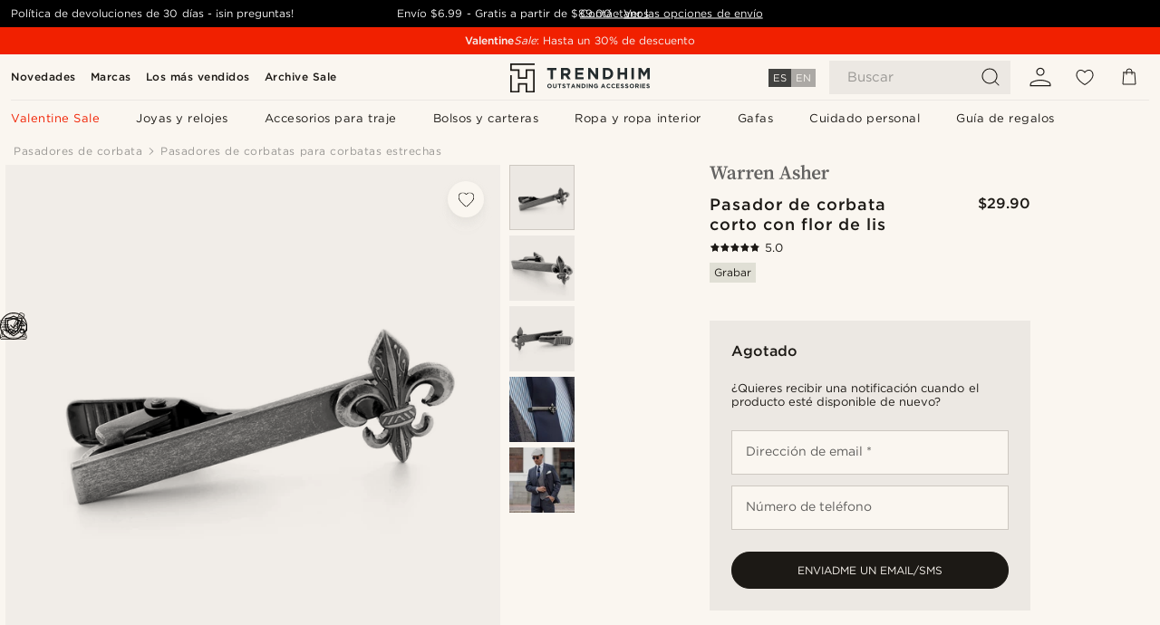

--- FILE ---
content_type: text/html; charset=utf-8
request_url: https://www.google.com/recaptcha/api2/aframe
body_size: 267
content:
<!DOCTYPE HTML><html><head><meta http-equiv="content-type" content="text/html; charset=UTF-8"></head><body><script nonce="uCP7I7L9hrGDGv3Sl72fVA">/** Anti-fraud and anti-abuse applications only. See google.com/recaptcha */ try{var clients={'sodar':'https://pagead2.googlesyndication.com/pagead/sodar?'};window.addEventListener("message",function(a){try{if(a.source===window.parent){var b=JSON.parse(a.data);var c=clients[b['id']];if(c){var d=document.createElement('img');d.src=c+b['params']+'&rc='+(localStorage.getItem("rc::a")?sessionStorage.getItem("rc::b"):"");window.document.body.appendChild(d);sessionStorage.setItem("rc::e",parseInt(sessionStorage.getItem("rc::e")||0)+1);localStorage.setItem("rc::h",'1769907913651');}}}catch(b){}});window.parent.postMessage("_grecaptcha_ready", "*");}catch(b){}</script></body></html>

--- FILE ---
content_type: application/javascript
request_url: https://www.trendhim.com/_next/static/chunks/1065-38fea5c01ac52a43.js
body_size: 10877
content:
(self.webpackChunk_N_E=self.webpackChunk_N_E||[]).push([[1065],{1065:(e,t,r)=>{"use strict";r.d(t,{A:()=>ew});var l=r(37876),n=r(16968),a=r.n(n),i=r(14232),o=r(46616),s=r(82455),c=r(49995),d=r(19103),u=r(45046),_=r(40609),p=r.n(_);let m=e=>{var t,r,n,a,o;let{children:s,header:_}=e,{onSlide:m,sliderRef:v,sliderState:h}=(0,d.P)();return(0,l.jsxs)(l.Fragment,{children:[(0,l.jsxs)("div",{className:p().complementaryProductsTitle,children:[(0,l.jsx)("p",{draggable:!1,children:_}),(0,l.jsx)(u.E,{className:p().arrowLeft,onClick:null==(t=v.current)?void 0:t.prev,sliderState:h}),(0,l.jsx)(u.P,{className:p().arrowRight,onClick:null==(r=v.current)?void 0:r.next,sliderState:h})]}),(0,l.jsxs)("div",{className:p().complementaryProducts,children:[(0,l.jsx)(d.A,{className:(0,c.A)(p().slider,2>=i.Children.count(s)&&p().singleColumn,i.Children.count(s)>2&&p().grid),onSlide:m,ref:v,children:s}),(0,l.jsx)("input",{className:(0,c.A)(p().range,(!h||h.rangeMax===h.rangeMin)&&p().hidden),max:null!=(n=null==h?void 0:h.rangeMax)?n:0,min:null!=(a=null==h?void 0:h.rangeMin)?a:0,onChange:()=>null,type:"range",value:null!=(o=null==h?void 0:h.rangeValue)?o:0})]})]})};var v=r(5323),h=r.n(v),g=r(91904),x=r(15493),y=r(14120),j=r(94934),C=r.n(j);let f=e=>{let{className:t,image:r,productID:n,resetVariantId:a,selected:o,setSelected:s,title:d,type:u,url:_}=e,[p]=(0,i.useState)(o);return(0,l.jsx)(y.N,{analytics:{dest_page_type:"product",dest_page_type_id:n,source_id:"linked_products_".concat(u)},className:(0,c.A)(C().item,p&&C().initialSelected,o&&C().selected,t),href:_,onMouseOut:a,onMouseOver:()=>null==s?void 0:s(n),children:r&&(0,l.jsx)(x.sg,{alt:d,className:C().image,height:90,objectFit:"contain",src:r,width:70})},n)};var P=r(52190),I=r(27781),k=r(63158),b=r.n(k);let N=e=>{let{defaultVariantId:t,products:r,type:n}=e,{t:o}=(0,I.B)(),[s,c]=(0,i.useState)(t),d=(0,g.PO)(),u=()=>c(t),_=(0,i.useCallback)(()=>{switch(n){case"color":return o("products:WB_CHOOSE_COLOUR");case"size":return o("products:SIZES");case"variation":return o("products:VARIATIONS");default:return n}},[o,n]),p=()=>{let e=r.find(e=>e.productID===s);return e?" - ".concat(e.title):""},m=h()(r,e=>e.productID!==t);return(0,l.jsxs)("div",{className:b().wrapper,children:[(0,l.jsxs)("div",{className:b().title,children:[_(),p()]}),(0,l.jsxs)("div",{className:"".concat(b().list," ").concat(m.length>3?b().full:""),children:[a()(m,(e,t)=>(0,l.jsx)(f,{className:t>2?b().hiddenDesktop:"",image:e.image,productID:e.productID,resetVariantId:u,selected:s===e.productID,setSelected:c,title:e.title,type:n,url:e.url},e.productID)),m.length>3&&(0,l.jsx)("button",{className:b().more,onClick:()=>{var e;return null==(e=d.current)?void 0:e.open()},type:"button",children:"+".concat(m.length-3)})]}),(0,l.jsxs)(P.d,{actionRef:d,title:_(),children:[(0,l.jsxs)("div",{className:b().sidepaneTitle,children:[_(),p()]}),(0,l.jsx)("div",{className:b().sidepaneProducts,children:a()(m,e=>(0,l.jsx)(f,{className:b().sidepaneProduct,image:e.image,productID:e.productID,resetVariantId:u,selected:s===e.productID,setSelected:c,title:e.title,type:n,url:e.url},e.url))})]})]})};var S=r(22372),A=r.n(S),L=r(27308),T=r(5476),D=r(14994),B=r.n(D);let w=(0,i.memo)(e=>{let{children:t,expanded:r,image:n,link:a,onClick:i,title:o}=e,s=(0,l.jsxs)("div",{className:B().item,children:[(null==n?void 0:n.url)&&(0,l.jsx)("div",{className:B().image,children:(0,l.jsx)(x.sg,{alt:o,className:B().image,height:54,src:n.url,width:54})}),t]});return a?(0,l.jsx)(y.N,{className:"".concat(B().wrapper," ").concat(r?"":B().collapsed),href:a,onClick:i,children:s}):(0,l.jsx)("div",{className:"".concat(B().wrapper," ").concat(r?"":B().collapsed),children:s})});var E=r(58486),O=r.n(E);let R=(0,i.memo)(e=>{var t,r,n;let{bundleItems:o,bundlePrice:s,disablePrices:c=!1,disableProductLinks:d=!1}=e,{t:u}=(0,I.B)(),[_,p]=(0,i.useState)(!1),m=A()(o,e=>!!e.product);if(!(null==m?void 0:m.length))return null;let v=(null==s||null==(r=s.originalPrice)||null==(t=r.discount)?void 0:t.format)||(null==s||null==(n=s.originalPrice)?void 0:n.format)||"";return(0,l.jsxs)("div",{children:[(0,l.jsx)("div",{className:O().title,children:u("products:PP_PACKAGE_CONTAINS")}),(0,l.jsxs)("div",{className:O().list,children:[a()(m,(e,t)=>{var r,n,a,i,o;let{product:s,quantity:p}=e,{id:m,image:v="",name:h,url:g=""}=s,x=(null==s||null==(a=s.masterVariant)||null==(n=a.price)||null==(r=n.discount)?void 0:r.format)||(null==s||null==(o=s.masterVariant)||null==(i=o.price)?void 0:i.format)||"";return(0,l.jsx)(w,{expanded:_||t<3,image:v,link:d?"":g||"",price:c?void 0:x,title:h,children:(p||0)>1?u("products:PP_BUNDLE_ITEM_QUANTITY","{{arg1}}x {{arg2}}",{arg1:p,arg2:h}):h},m)}),m.length>3&&(0,l.jsxs)("button",{className:O().toggle,onClick:()=>p(!_),type:"button",children:[_?u("cms:SHOW_LESS_LABEL","Show more"):u("cms:SHOW_MORE_LABEL","Show less"),_?(0,l.jsx)(L.A,{}):(0,l.jsx)(T.A,{})]}),v&&!c&&(0,l.jsxs)("div",{className:O().summary,children:[u("common:BUNDLE_COMBINED_VALUE"),(0,l.jsx)("strong",{children:v})]})]})]})});var V=r(10971),W=r(68725),U=r.n(W);let F=e=>{let{sizes:t,variations:r}=e,{t:n}=(0,I.B)(),i=a()(t,e=>({...e,sourceID:"linked_products_size"})),s=[...a()(r,e=>({...e,sourceID:"linked_products_variation"})),...i];return(0,l.jsx)(o.Z,{appearance:{backgroundColor:"var(--green-500)",textColor:"var(--white)"},className:U().productSliderWrapper,common:{position:"left",title:n("products:VARIATIONS"),titleElement:"h2",text:{key:"cms:SIMILAR_PRODUCTS_LABEL",value:{children:[{children:[{text:n("cms:SIMILAR_PRODUCTS_LABEL")}],type:"p"}]}}},children:(0,l.jsx)(V.$,{className:U().productSlider,products:s,sourceID:"linked_products_variations"})})};var z=r(5173),G=r.n(z);let H=e=>{let{products:t,sourceID:r}=e,{t:n}=(0,I.B)();return t&&0!==t.length?(0,l.jsx)(o.Z,{appearance:{backgroundColor:"var(--green-500)",textColor:"var(--white)"},className:U().productSliderWrapper,common:{position:"left",title:n("products:WB_RELATED_PRODUCTS_LABEL"),titleElement:"h2",text:{key:"cms:SIMILAR_PRODUCTS_LABEL",value:{children:[{children:[{text:n("products:PRODUCT_RECOMMENDATION_FREQUENTLY_BOUGHT_TOGETHER_LABEL","Frequently bought together")}],type:"p"}]}}},children:(0,l.jsx)(V.$,{className:U().productSlider,products:G()(t,18),sourceID:r})}):null};var M=r(55783),q=r(11736),Y=r(87382),Z=r.n(Y);let J=e=>{let{children:t,className:r}=e,[n,a]=(0,i.useState)(!1),o=(0,i.useRef)(null);return(0,i.useEffect)(()=>{let e=e=>{var t;(null==(t=o.current)?void 0:t.contains(e.target))||!n||a(!1)};return document.addEventListener("click",e),()=>{document.removeEventListener("click",e)}},[n]),(0,l.jsxs)("div",{className:(0,c.A)(Z().tooltip,r),ref:o,children:[(0,l.jsx)("button",{"aria-label":"Open",className:"".concat(Z().trigger," ").concat(n?Z().open:""),onClick:e=>{e.preventDefault(),e.stopPropagation(),a(!n)},type:"button",children:(0,l.jsx)(q.A,{})}),(0,l.jsx)("div",{className:"".concat(Z().content," ").concat(n?Z().open:""),children:t})]})};var K=r(44688),Q=r.n(K);let $=e=>{var t,r,n,a,o,s,c,d,u,_;let{id:p,onChange:m,product:v,selected:h,type:g}=e,{t:j}=(0,I.B)(),C=(0,i.useRef)(null);if(!v)return null;let{id:f,masterVariant:P,name:k,primaryAsset:b,url:N}=v,S=p||f,A=!!(null==P||null==(t=P.price)?void 0:t.discount),L=(null==P||null==(r=P.price)?void 0:r.value)===0||(null==P||null==(a=P.price)||null==(n=a.discount)?void 0:n.value)===0,T=j("products:ALSO_ADD_PRODUCT_TO_CART",{arg1:k}),D=L?j("header:FREE_LABEL"):null==P||null==(o=P.price)?void 0:o.format,B=g||(null==v||null==(c=v.masterVariant)||null==(s=c.type)?void 0:s.value.key);return(0,l.jsxs)("div",{className:Q().item,onClick:()=>{var e;return null==(e=C.current)?void 0:e.click()},title:k||"",children:[(0,l.jsxs)("div",{className:Q().content,children:[(null==b?void 0:b.url)&&(0,l.jsx)("div",{className:Q().image,children:(0,l.jsx)(x.sg,{alt:k||"",height:100,src:b.url,width:100})}),(0,l.jsxs)("div",{className:Q().description,children:[(0,l.jsxs)("div",{className:Q().name,children:[(e=>N?(0,l.jsx)(y.N,{href:N,onClick:e=>e.stopPropagation(),children:e}):e)(k),"engrave"===B&&(0,l.jsx)(J,{children:j("products:TOOL_TIP_ENGRAVING")}),"deboss"===B&&(0,l.jsx)(J,{children:j("products:TOOL_TIP_DEBOSS")}),"giftWrappings"===B&&(0,l.jsx)(J,{children:j("products:TOOL_TIP_GIFT_WRAPPING")})]}),(0,l.jsxs)("div",{className:Q().priceWrapper,children:[!L&&"+ ",A&&(0,l.jsx)("span",{className:Q().beforePrice,children:"".concat(null==P||null==(d=P.price)?void 0:d.format)}),(0,l.jsx)("span",{className:"".concat(Q().price," ").concat(A?Q().discount:""),children:"".concat(!L&&A?null==P||null==(_=P.price)||null==(u=_.discount)?void 0:u.format:D)})]})]})]}),(0,l.jsx)("div",{className:Q().checkboxWrapper,children:(0,l.jsx)(M.S,{"aria-label":T,checked:h,id:"crossSell".concat(S),indicatorClassName:Q().checkbox,label:"",onChange:m,ref:C,title:T,value:S})})]},S)};var X=r(48522),ee=r(93682),et=r.n(ee);let er=e=>{var t;let{tactic:r}=e,{t:n}=(0,I.B)();return r&&r.items&&0!==r.items.length?(0,l.jsxs)("div",{className:et().assortmentLadder,children:[(0,l.jsx)("p",{className:et().title,children:n("products:PRODUCT_DETAILS")}),(0,l.jsx)("dl",{children:null==r||null==(t=r.items)?void 0:t.map(e=>(0,l.jsxs)("div",{children:[e.iconURL&&(0,l.jsx)("img",{alt:"",src:e.iconURL}),e.header&&(0,l.jsx)("dt",{children:(0,l.jsx)(X.k,{wordbook:e.header})}),e.text&&(0,l.jsx)("dd",{children:(0,l.jsx)(X.k,{wordbook:e.text})})]},null==e?void 0:e.id))})]}):null};var el=r(55712),en=r(12661);let ea=e=>{let{tactic:t}=e;return(0,en.V)((null==t?void 0:t.blocks)||[],"",!1,el.wOz.Full)};var ei=r(5397),eo=r(26510),es=r(40123),ec=r.n(es),ed=r(76567),eu=r(95311),e_=r(94689),ep=r(48487),em=r(27249),ev=r(59388),eh=r(82057),eg=r(52993);function ex(e,t){var r,l,n;let[a,i]=(0,eg.O)("200px"),{data:o,loading:s}=(0,el.k1T)({context:{domainProxy:!0,userSpecific:!0},fetchPolicy:"cache-first",nextFetchPolicy:"cache-only",variables:{id:e,type:el.g6_.Product},skip:!i});return[a,!i||s,null==(l=(0,eh.$I)((null==o||null==(n=o.page)?void 0:n.fields)||[],"product"))||null==(r=l.tactics)?void 0:r[t]]}var ey=r(12981),ej=r.n(ey);let eC=e=>{var t;let{group:r,id:n,productID:a}=e,[o,s,c]=ex(a,r),d=(0,ev.v)(),[u,{isLoading:_,prompts:p,reset:m,variables:v}]=(0,em.A)(),[h,g]=(0,i.useState)(null),[x,y]=(0,i.useState)([]);if(s)return(0,l.jsxs)("div",{className:ej().grid,ref:o,children:[(0,l.jsx)("h3",{className:ej().gridHeader,children:" "}),(0,l.jsx)(eu.L,{maxColumns:8,children:(0,l.jsx)(e_.i,{count:25})})]});let j=null==c?void 0:c.find(e=>e.id===n),C=null==(t=(null==j?void 0:j.recommendations)||[])?void 0:t[0];if(!(null==C?void 0:C.products)||0===C.products.length)return(0,l.jsx)("div",{ref:o});let f="product_page_".concat(C.placement,"_").concat(C.id);return(0,l.jsxs)("div",{className:ej().grid,"data-in-view":f,ref:o,children:[(0,l.jsx)("h3",{className:ej().gridHeader,children:C.title}),(0,l.jsx)(eu.L,{maxColumns:8,children:C.products.map(e=>{var t,r,n,a,i;let{bottomChips:o,topChips:s}=d(e);return(0,l.jsx)(ed.q,{alreadyAddedToCart:x.includes(e.id),bottomChips:o,disableBuyButton:!1,isOutOfStock:!!e.availability&&!e.availability.isInStock,loadingBuyButton:_&&h===e.id,onBuy:()=>{g(e.id),u([{productID:e.id,quantity:1}],{sourceID:"product_page_".concat(null==C?void 0:C.placement,"_").concat(null==C?void 0:C.id)}).then(t=>{ec()(null==t?void 0:t.errors)&&y(t=>[...t,e.id])})},originalPrice:(null==(r=e.masterVariant)||null==(t=r.price)?void 0:t.format)||"",overwrittenPrice:(null==(i=e.masterVariant)||null==(a=i.price)||null==(n=a.discount)?void 0:n.format)||void 0,primaryImage:(0,V.m)(e),productID:e.id,sourceID:f,title:e.name||"",topChips:s,url:e.url||""},"recommendation_".concat(e.id))})}),p&&0!==p.length&&(0,l.jsx)(ep.X,{isLoading:_,onClose:m,onSubmit:(e,t)=>u(e,{...t,sourceID:"product_page_".concat(null==C?void 0:C.placement,"_").concat(null==C?void 0:C.id)}),prompts:p,promptsOrigin:v})]})},ef=e=>{var t;let{group:r,id:n,productID:a}=e,[i,o,s]=ex(a,r);if(o)return(0,l.jsx)(V.$,{header:" ",loading:o,products:[],wrapperRef:i});let c=null==s?void 0:s.find(e=>e.id===n),d=null==(t=(null==c?void 0:c.recommendations)||[])?void 0:t[0];if(!(null==d?void 0:d.products)||0===d.products.length)return null;let u="product_page_".concat(d.placement,"_").concat(d.id);return(0,l.jsx)(V.$,{"data-in-view":n,header:d.title,loading:!1,products:G()(d.products,18),sourceID:u,wrapperRef:i})};var eP=r(98639),eI=r.n(eP),ek=r(57410),eb=r.n(ek);let eN={engrave:"products:PERSONALISED_ENGRAVING",deboss:"products:PERSONALISED_DEBOSSING"};var eS=r(24224),eA=r.n(eS);let eL=e=>{let{buyPersonalizationID:t,items:r,onBuyPersonalizationID:n=eb(),selectedCrossSellIDs:a=[],setSelectedCrossSellIDs:o}=e,{t:s}=(0,I.B)(),c=(0,i.useCallback)(e=>eI()(a,e)>=0,[a]),d=(0,i.useCallback)(e=>{let{currentTarget:{checked:t,value:r}}=e;t?n(r):n(null)},[n]),u=(0,i.useCallback)(e=>{let{currentTarget:{checked:t,value:r}}=e;o&&(t?o([...a,r]):o(A()(a,e=>e!==r)))},[a,o]);return r&&0!==r.length?(0,l.jsxs)("div",{className:eA().upSells,children:[(0,l.jsx)("div",{className:eA().title,children:s("products:WB_UPGRADE_WITH")}),(0,l.jsx)("div",{className:eA().wrapper,children:r.map(e=>{if(!e||!e.product)return null;if("giftWrapping"===e.type)return(0,l.jsx)($,{onChange:u,product:e.product,selected:c(e.product.id),type:"giftWrappings"},"cross_sell_product_".concat(e.product.id));if("personalization"===e.type){var r;return(0,l.jsx)($,{onChange:d,product:{id:null!=(r=e.product.id)?r:"",masterVariant:e.product.masterVariant,primaryAsset:e.product.primaryAsset,url:null,name:s((e=>{let{key:t}=e.masterVariant.type.value;return eN[t]})(e.product))},selected:t===e.product.id},"cross_sell_personalizations_".concat(e.product.id))}return(0,l.jsx)($,{onChange:u,product:e.product||void 0,selected:c(e.product.id)},"cross_sell_product_".concat(e.product.id))})})]}):null};var eT=r(34171),eD=r(2736),eB=r.n(eD);let ew=e=>{var t;let{addonsSelected:r=!1,buyPersonalizationID:n,group:c,onBuyPersonalizationID:d,selectedCrossSellIDs:u,setSelectedCrossSellIDs:_,selectedRelatedProductIDs:p=[],setSelectedRelatedProductIDs:v}=e,{t:h}=(0,I.B)(),g=(0,i.useContext)(s.z);if(!g)return null;let x=null==g||null==(t=g.tactics)?void 0:t[c];return x&&0!==x.length?x.map(e=>{var t,i,s,x,y;if("TacticActiveCampaign"===e.__typename)return(0,l.jsx)(eT.Qu,{anchor:"tactic_active_campaign"},"".concat(e.__typename,"_").concat(e.id));if("TacticAssortmentLadder"===e.__typename)return(0,l.jsx)(er,{tactic:e},"".concat(e.__typename,"_").concat(e.id));if("TacticBlocks"===e.__typename)return(0,l.jsx)(ea,{tactic:e},"".concat(e.__typename,"_").concat(e.id));if("TacticBuildYourDiscount"===e.__typename)return(0,l.jsx)(ei.V,{disable:r,primaryProduct:g,tactic:e},"".concat(e.__typename,"_").concat(e.id));if("TacticBundleInfo"===e.__typename){let t=e.settings||{};return(0,l.jsx)(R,{bundleItems:e.bundleProducts,bundlePrice:e.bundlePrice,disablePrices:!!t.disablePrices,disableProductLinks:!!t.disableProductLinks})}return"TacticComplementaryProducts"===e.__typename?e.products&&0!==e.products.length&&v?(0,l.jsx)(m,{header:h("products:WB_RELATED_PRODUCTS_LABEL"),children:a()(e.products,e=>(0,l.jsx)($,{id:e.id,onChange:()=>{p.includes(e.id)?v(t=>t.filter(t=>t!==e.id)):v(t=>[...t,e.id])},product:e,selected:p.includes(e.id)},"ComplementaryProduct_".concat(e.id)))},"".concat(e.__typename,"_").concat(e.id)):null:"TacticLinkedProductsColor"===e.__typename?(null==(t=e.color)?void 0:t.products)&&0!==e.color.products.length?(0,l.jsx)(N,{defaultVariantId:e.color.products[0].id,products:e.color.products.map(e=>{var t;return{productID:e.id,type:"color",url:e.url||"",image:(null==(t=e.primaryAsset)?void 0:t.url)||"",title:e.name||""}}),type:"color"},"".concat(e.__typename,"_").concat(e.id)):null:"TacticLinkedProductsSizeAndVariation"===e.__typename?(null==(i=e.size)?void 0:i.products)&&0!==e.size.products.length||(null==(s=e.variation)?void 0:s.products)&&0!==e.variation.products.length?(0,l.jsx)(F,{sizes:(null==(x=e.size)?void 0:x.products)||[],variations:(null==(y=e.variation)?void 0:y.products)||[]},"".concat(e.__typename,"_").concat(e.id)):null:"TacticOthersBought"===e.__typename?(0,l.jsx)(ef,{group:c,id:e.id||"",productID:g.id},"".concat(e.__typename,"_").concat(e.id)):"TacticOthersBoughtGrid"===e.__typename?(0,l.jsx)(eC,{group:c,id:e.id||"",productID:g.id},"".concat(e.__typename,"_").concat(e.id)):"TacticRecommendedForYou"===e.__typename?(0,l.jsx)(ef,{group:c,id:e.id||"",productID:g.id},"".concat(e.__typename,"_").concat(e.id)):"TacticRelatedProducts"===e.__typename?e.products&&0!==e.products.length?(0,l.jsx)(H,{products:e.products,sourceID:"linked_cross_sales_products"},"".concat(e.__typename,"_").concat(e.id)):null:"TacticRelativeDiscount"===e.__typename?(0,l.jsx)(eo.e,{primaryProduct:g,tactic:e},"".concat(e.__typename,"_").concat(e.id)):"TacticSimilarProducts"===e.__typename?e.products&&0!==e.products.length?(0,l.jsx)(o.Z,{appearance:{backgroundColor:"var(--green-500)",textColor:"var(--white)"},className:eB().productSlider,common:{position:"left",title:h("products:SIMILAR_PRODUCTS_LABEL"),titleElement:"h2",text:{key:"cms:SIMILAR_PRODUCTS_LABEL",value:{children:[{children:[{text:h("products:OTHER_CUSTOMERS_ALSO_BOUGHT")}],type:"p"}]}}},children:(0,l.jsx)(V.$,{className:eB().slider,products:e.products,sourceID:"house_brand"})},"".concat(e.__typename,"_").concat(e.id)):null:"TacticUpgradeWith"===e.__typename?e.items&&0!==e.items.length&&d&&_?(0,l.jsx)(eL,{buyPersonalizationID:n,items:e.items,onBuyPersonalizationID:d,selectedCrossSellIDs:u,setSelectedCrossSellIDs:_},"".concat(e.__typename,"_").concat(e.id)):null:null}):null}},4404:(e,t,r)=>{"use strict";r.d(t,{V:()=>c});var l=r(37876),n=r(49995);r(14232);var a=r(25870),i=r(15493),o=r(15698),s=r.n(o);let c=e=>{var t,r,o;let{asset:c,className:d,priority:u,sizes:_,...p}=e;return c&&c.__typename?("ImageAsset"===c.__typename||"ImageResource"===c.__typename||"Link"===c.__typename)&&(null==(t=c.image)?void 0:t.url)?(0,l.jsx)("div",{className:(0,n.A)(s().background,d),...p,children:(0,l.jsx)(i.lE,{alt:"",className:s().image,draggable:!1,fill:!0,priority:u,sizes:_||"100vw",src:c.image.url})}):"VideoResource"===c.__typename&&(null==(r=c.asset)?void 0:r.type)==="vimeo"&&(null==(o=c.asset)?void 0:o.key)?(0,l.jsx)("div",{className:(0,n.A)(s().background,d),...p,children:(0,l.jsx)(a.G,{className:(0,n.A)(s().video,"vimeoVideo"),enableControls:!1,options:{autoplay:!0,muted:!0,loop:!0},videoID:c.asset.key})}):null:null}},4922:(e,t,r)=>{"use strict";r.d(t,{z:()=>o});var l=r(37876),n=r(14232),a=r(42012),i=r.n(a);let o=(0,n.memo)(e=>{let{html:t,...r}=e,a=(0,n.useMemo)(()=>(t||"").trim().replace(/\n/g,"<br/>"),[t]);return(0,l.jsx)("div",{className:i().rteContent,dangerouslySetInnerHTML:{__html:a},...r})})},5173:(e,t,r)=>{var l=r(19204),n=r(13051);e.exports=function(e,t,r){return e&&e.length?l(e,0,(t=r||void 0===t?1:n(t))<0?0:t):[]}},10971:(e,t,r)=>{"use strict";r.d(t,{$:()=>T,m:()=>L});var l=r(37876),n=r(49995),a=r(59320),i=r.n(a),o=r(98825),s=r.n(o),c=r(36827),d=r.n(c),u=r(16968),_=r.n(u),p=r(14232),m=r(76567),v=r(94689),h=r(48487),g=r(27249),x=r(59388),y=r(92762),j=r(27637),C=r(19103),f=r(13677),P=r.n(f);let I=e=>{var t,r,a;let{children:i,className:o,"data-in-view":s,header:c,hideArrows:u,id:_,style:m,wrapperRef:v}=e,h={"--rangeThumbColor":(null==m?void 0:m.thumbColor)||"var(--black)",...m},g=(0,p.useRef)(null),[x,f]=(0,p.useState)(null);return(0,l.jsxs)("div",{className:(0,n.A)(P().productCarousel,o),"data-in-view":s,id:_,ref:v,style:{...h},children:[!!c&&(0,l.jsxs)("div",{className:(0,n.A)(P().top,"productCarouselHeader",!!c&&P().withHeader),children:[d()(c)&&(0,l.jsx)("p",{className:P().header,children:c}),!d()(c)&&c]}),!u&&x&&(0,l.jsxs)(l.Fragment,{children:[(0,l.jsxs)("button",{className:(0,n.A)(P().arrow,P().left),onClick:()=>{var e;return null==(e=g.current)?void 0:e.prev()},type:"button",children:[" ",(0,l.jsx)(y.A,{})]}),(0,l.jsxs)("button",{className:(0,n.A)(P().arrow,P().right),onClick:()=>{var e;return null==(e=g.current)?void 0:e.next()},type:"button",children:[" ",(0,l.jsx)(j.A,{})]})]}),(0,l.jsx)(C.A,{className:P().slider,onSlide:e=>{if(!e.isScrollable)return void f(null);f({max:e.rangeMax,min:e.rangeMin,value:e.rangeValue})},ref:g,children:i}),(0,l.jsx)("input",{className:(0,n.A)(P().range,!x&&P().hidden),max:null!=(t=null==x?void 0:x.max)?t:0,min:null!=(r=null==x?void 0:x.min)?r:0,onChange:()=>null,type:"range",value:null!=(a=null==x?void 0:x.value)?a:0})]})};var k=r(45468),b=r(8492),N=r(31113),S=r.n(N);function A(e){return!!e&&!("masterVariant"in e)}let L=e=>{var t,r,l,n,a;if(e)return A(e)&&"primaryImage"in e&&d()(e.primaryImage)?e.primaryImage:"primaryAsset"in e&&s()(e.primaryAsset)&&"url"in e.primaryAsset&&e.primaryAsset.url&&d()(e.primaryAsset.url)?(null==(l=e.primaryAsset)?void 0:l.url)||(null==(n=e.asset)?void 0:n.url)||(null==(a=i()(e.assets))?void 0:a.url)||void 0:(null==(t=e.asset)?void 0:t.url)||(null==(r=i()(e.assets))?void 0:r.url)||void 0},T=e=>{let{className:t,"data-in-view":r,header:a,hideArrows:i,hideBuyButtons:o=!1,id:s,loading:c,products:d=[],style:u,productTileClassName:y,scrollToBottomOnPurchase:j,skipReset:C,sourceID:f,variantsOfID:P,withoutSuccessPrompt:N,wrapperRef:T}=e,{storeURL:D}=(0,p.useContext)(b.B),[B,{isLoading:w,prompts:E,reset:O,variables:R}]=(0,g.A)({sourceID:f}),V=(0,p.useRef)(null),[W,U]=(0,p.useState)(null),[F,z]=(0,p.useState)(void 0),[G,H]=(0,p.useState)([]),M=(0,p.useCallback)(()=>{if(j){var e;null==(e=V.current)||e.scrollIntoView({behavior:"instant",block:"end",inline:"end"})}},[j]),q=(0,p.useCallback)(e=>{W||(U(e.id),z(e.sourceID||f),(0,k.k)(),M(),B(P?[{productID:P,quantity:1,variantID:e.id}]:[{productID:e.id,quantity:1,variantID:""}],{sourceID:e.sourceID||f,withoutSuccessPrompt:N,skipReset:C}).finally(()=>{H(t=>[...t.filter(t=>t!==e.id),e.id]),U(null),M()}))},[B,W,M,C,f,P,N]),Y=(0,x.v)();return(0,l.jsxs)(l.Fragment,{children:[(0,l.jsx)(I,{className:t,"data-in-view":r,header:a,hideArrows:i,id:s,style:u,wrapperRef:T,children:c?(0,l.jsx)(v.i,{className:(0,n.A)(y,S().productTile),count:8}):_()(d,e=>{var t,r,n,a,i;if(A(e))return(0,l.jsx)(m.q,{alreadyAddedToCart:N&&G.includes(e.id),bottomChips:e.bottomChips,bundleCombinedValue:"bundleCombinedValue"in e&&e.bundleCombinedValue,className:"".concat(y," ").concat(S().productTile),disableBuyButton:w,isOutOfStock:e.isOutOfStock,loadingBuyButton:w&&W===e.id,onBuy:o?void 0:()=>q(e),originalPrice:e.beforePrice||e.price,overwrittenPrice:e.beforePrice?e.price.toString():void 0,primaryImage:L(e),productID:e.id,sourceID:e.sourceID||f,title:e.name||"title"in e&&e.title||"",topChips:e.topChips,url:D(e.url||"")},"product_slider_item_".concat(e.id));let{bottomChips:s,topChips:c}=Y(e);return(0,l.jsx)(m.q,{alreadyAddedToCart:N&&G.includes(e.id),bottomChips:s,className:"".concat(y," ").concat(S().productTile),disableBuyButton:w,isOutOfStock:!!e.availability&&!e.availability.isInStock,loadingBuyButton:w&&W===e.id,onBuy:o?void 0:()=>q(e),originalPrice:(null==(r=e.masterVariant)||null==(t=r.price)?void 0:t.format)||"",overwrittenPrice:(null==(i=e.masterVariant)||null==(a=i.price)||null==(n=a.discount)?void 0:n.format)||void 0,primaryImage:L(e),productID:e.id,sourceID:e.sourceID||f,title:e.name||"",topChips:c,url:e.url||""},"product_slider_item_".concat(e.id))})}),E&&0!==E.length&&(0,l.jsx)(h.X,{isLoading:w,onClose:O,onSubmit:e=>{B(e,{sourceID:F,withoutSuccessPrompt:N}).then(()=>{N&&O(),M()})},prompts:E,promptsOrigin:R}),(0,l.jsx)("div",{ref:V})]})}},12981:e=>{e.exports={grid:"grid_grid__C1kW_",gridHeader:"grid_gridHeader__ABMDh"}},13677:e=>{e.exports={productCarousel:"ProductCarousel_productCarousel__idLsk",top:"ProductCarousel_top__zTXza",header:"ProductCarousel_header__tzjy1",slider:"ProductCarousel_slider__4o88W",arrow:"ProductCarousel_arrow__ob3cX",fadeIn:"ProductCarousel_fadeIn__37r50",left:"ProductCarousel_left__I1cVz",right:"ProductCarousel_right__KKjm8",hidden:"ProductCarousel_hidden__K0_2C",range:"ProductCarousel_range__q2DOu"}},14994:e=>{e.exports={wrapper:"ProductBundleItem_wrapper__f1caJ",collapsed:"ProductBundleItem_collapsed__y8V9m",item:"ProductBundleItem_item__wI2hQ",image:"ProductBundleItem_image__Psz0i",price:"ProductBundleItem_price__ZcZx5"}},15698:e=>{e.exports={background:"styles_background__WOgWr",image:"styles_image__BHa_3",video:"styles_video__nEYzm"}},24224:e=>{e.exports={wrapper:"UpgradeWith_wrapper__U_PVT",title:"UpgradeWith_title__PAEvO"}},25870:(e,t,r)=>{"use strict";r.d(t,{G:()=>h});var l=r(37876),n=r(66563),a=r(49995),i=r(14232),o=r(32856),s=r.n(o),c=r(17282),d=r(17354),u=r(3833),_=r(8492),p=r(90306),m=r.n(p);let v={1:"da",3:"no",4:"sv",5:"nl",6:"fi",7:"de",8:"en-GB",9:"cs",10:"fr",11:"nl-BE",12:"fr-BE",14:"es",15:"it",16:"pl",17:"hu",18:"de-AT",19:"de-CH",20:"fr-CH",21:"en-IE",22:"bg",23:"el",24:"pt",25:"ro",26:"sk",27:"en-US",33:"en-CA",34:"fr-CA",36:"es-419",13:"en-GB",28:"en-GB",29:"en-GB",30:"en-GB",31:"en-GB",32:"en-GB",35:"en-GB"},h=e=>{let{className:t,enableControls:r=!0,onLoad:o,options:p,isVisible:h,videoID:g,showTrendhimControls:x=!1,onLoadingFinish:y}=e,{store:j}=(0,i.useContext)(_.B),C=(0,i.useRef)(null),[f,P]=(0,i.useState)(null==p?void 0:p.autoplay),I=(0,i.useCallback)(async e=>{if(!(null==e?void 0:e.getTextTracks))return;let t=(await e.getTextTracks()).find(e=>e.language===v[j.id]);(null==t?void 0:t.language)&&await e.enableTextTrack(t.language)},[j]),k=(0,i.useCallback)(async e=>{let t=C.current;(null!==e||t)&&(C.current?(await C.current.getVideoId()).toFixed()!==g&&(await C.current.loadVideo(g),(null==p?void 0:p.autoplay)&&await C.current.play()):(C.current=new n.A(e,{...p,controls:r,id:g,quality:"auto",responsive:!0,autopause:!1}),(()=>{var e,t;(null==p?void 0:p.muted)?null==(e=C.current)||e.setVolume(0):null==(t=C.current)||t.setVolume(.5)})()),await I(C.current),"function"==typeof o&&C.current&&C.current.on("loaded",async()=>{var e;o(!1),null==(e=C.current)||e.setCurrentTime(0)}),C.current.on("play",()=>{y&&((null==p?void 0:p.autoplay)&&P(!0),y())}))},[r,I,o,y,p,g]),b=async()=>{let e=C.current;if(e)try{await e.getPaused()?(await e.play(),P(!0)):(await e.pause(),P(!1))}catch{}};(0,i.useEffect)(()=>{(null==p?void 0:p.autoplay)&&void 0!==h&&C.current&&(async()=>{let e=C.current;if(e)try{h?await e.play():await e.pause()}catch{}})().then()},[null==p?void 0:p.autoplay,h]);let N=async()=>{C.current&&(C.current.setCurrentTime(0),C.current.play(),P(!0))};return(0,l.jsxs)(l.Fragment,{children:[(0,l.jsx)("div",{className:(0,a.A)(t,m().vimeoPlayerContainer,r&&m().enableControls),onClick:b,ref:k}),!r&&x&&(0,l.jsxs)("div",{className:s().videoControls,children:[(0,l.jsx)("button",{className:s().videoControlButton,onClick:b,tabIndex:-1,type:"button",children:f?(0,l.jsx)(c.A,{}):(0,l.jsx)(d.A,{})}),(0,l.jsxs)("button",{className:s().videoControlButton,onClick:N,tabIndex:-1,type:"button",children:[" ",(0,l.jsx)(u.A,{})]})]})]})}},26758:e=>{e.exports={title:"ProductSidePaneLayout_title__o7Syo",modal:"ProductSidePaneLayout_modal__OJE4t",footer:"ProductSidePaneLayout_footer__kdYpK"}},31113:e=>{e.exports={productTile:"ProductSlider_productTile__N_I_Y"}},32856:e=>{e.exports={videoContainer:"Video_videoContainer__iSFbe",fullscreen:"Video_fullscreen__WUL7J",videoControlButton:"Video_videoControlButton___gGFb",videoControls:"Video_videoControls__J8B66",videoRoot:"Video_videoRoot__4HPvB",loading:"Video_loading__M43Dx",videoWrapperA:"Video_videoWrapperA__ln_uG",videoWrapperB:"Video_videoWrapperB__zoh28",content:"Video_content__wTtyb"}},40609:e=>{e.exports={complementaryProducts:"ComplementaryProducts_complementaryProducts__gwf1W",slider:"ComplementaryProducts_slider__PhbeQ",range:"ComplementaryProducts_range__Fp9La",fadeIn:"ComplementaryProducts_fadeIn__wJTpg",hidden:"ComplementaryProducts_hidden__I55Fh",complementaryProductsTitle:"ComplementaryProducts_complementaryProductsTitle__cWx73",arrowLeft:"ComplementaryProducts_arrowLeft__YEUl4",arrowRight:"ComplementaryProducts_arrowRight___eL_N"}},42012:e=>{e.exports={rteContent:"RTEContent_rteContent__sGve6"}},44688:e=>{e.exports={item:"UpSellItem_item__oZWas",content:"UpSellItem_content__5UYSR",image:"UpSellItem_image__cf8T8",name:"UpSellItem_name__7QkGx",priceWrapper:"UpSellItem_priceWrapper__mptEg",beforePrice:"UpSellItem_beforePrice__YT3in",price:"UpSellItem_price__94DHb",discount:"UpSellItem_discount__X6m4b",checkbox:"UpSellItem_checkbox___gjh8",checkboxWrapper:"UpSellItem_checkboxWrapper__2gK9z"}},46616:(e,t,r)=>{"use strict";r.d(t,{Z:()=>x});var l=r(37876),n=r(49995),a=r(40123),i=r.n(a),o=r(36827),s=r.n(o);r(14232);var c=r(4404),d=r(58544),u=r(14120),_=r(4922),p=r(55712),m=r(82057),v=r(55250),h=r.n(v);let g=e=>{let{children:t,condition:r}=e;return r?(0,l.jsx)("div",{className:h().contentInner,children:t}):t},x=e=>{var t,r,a,o,v;let{appearance:x,center:y,children:j,className:C,common:f,commonWidth:P,heightRestriction:I,noPadding:k,presentation:b,style:N}=e,{asset:S,backgroundColor:A,textColor:L}=x,{chips:T,label:D,position:B,settings:w,text:E,title:O,titleElement:R}=f,V="object"==typeof w&&w||{};return(0,l.jsxs)("div",{className:(0,n.A)(h().container,y&&h().center,B&&h()[B],A&&h().hasBackgroundColor,S&&h().hasAsset,b===p.wOz.Navigation&&h().inNavigation,k&&h().noPadding,I&&h().heightRestriction,C),style:{...N,"--background-color":A,"--text-color":L},children:[S&&(0,l.jsx)(c.V,{asset:S}),(0,l.jsxs)("div",{className:(0,n.A)(h().inner,"innerBlockContainer"),children:[!i()(O)&&(0,l.jsx)("div",{className:(0,n.A)(h().content,P&&h()[P]),children:(0,l.jsxs)(g,{condition:"half"===P,children:[D&&(0,l.jsx)(d.v,{backgroundColor:(null==(t=D.appearance)?void 0:t.backgroundColor)||"rgba(21, 26, 28, 0.3)",className:h().label,color:null==(a=D.text)||null==(r=a.value)?void 0:r.toLowerCase(),size:"large",style:{fontFamily:"var(--font-".concat((null==V?void 0:V.labelFont)||"gotham",")")},textColor:(null==(o=D.appearance)?void 0:o.textColor)||"var(--white)",children:null==(v=D.text)?void 0:v.value}),O&&s()(O)&&(0,l.jsx)(R||"p",{className:h().title,style:{fontFamily:"var(--font-".concat((null==V?void 0:V.titleFont)||"gotham",")")},children:O}),E&&(0,l.jsx)("div",{className:h().text,style:{fontFamily:"var(--font-".concat((null==V?void 0:V.textFont)||"gotham",")")},children:(0,l.jsx)(_.z,{html:(0,m.V)(E)})}),!i()(T)&&(0,l.jsx)("div",{className:h().chips,children:null==T?void 0:T.map(e=>{var t,r,n,a,i,o,s,d;return(0,l.jsxs)(u.N,{className:h().chip,href:(null==(t=e.link)?void 0:t.url)||"",style:{backgroundColor:(null==(r=e.appearance)?void 0:r.backgroundColor)||"",borderColor:(null==(n=e.appearance)?void 0:n.backgroundColor)?"transparent":"",color:(null==(a=e.appearance)?void 0:a.textColor)||"",fontFamily:"var(--font-".concat((null==V?void 0:V.chipsFont)||"gotham",")")},target:e.link.newTab?"_blank":void 0,children:[(0,l.jsx)(c.V,{asset:null==(i=e.appearance)?void 0:i.asset}),(null==(o=(0,m.cW)((null==(s=e.link)?void 0:s.references)||[]))?void 0:o[0].title)||""]},"chip__".concat(null==(d=e.link)?void 0:d.id))})})]})}),j]})]})}},52190:(e,t,r)=>{"use strict";r.d(t,{d:()=>o});var l=r(37876);r(14232);var n=r(91904),a=r(26758),i=r.n(a);let o=e=>{let{actionRef:t,children:r,footer:a,onOpen:o,prerender:s,title:c}=e;return(0,l.jsxs)(n.$o,{actionRef:t,alignment:"right",backdrop:!0,className:i().modal,onOpen:o,prerender:s,children:[(0,l.jsx)(n.cg,{children:c}),(0,l.jsxs)(n.HG,{children:[r,a&&(0,l.jsx)("div",{className:i().footer,children:a})]})]})}},52993:(e,t,r)=>{"use strict";r.d(t,{O:()=>n});var l=r(14232);let n=function(){let e=arguments.length>0&&void 0!==arguments[0]?arguments[0]:"200px",t=arguments.length>1&&void 0!==arguments[1]?arguments[1]:0,r=(0,l.useRef)(null),[n,a]=(0,l.useState)(!1);return[(0,l.useCallback)(l=>{r.current&&r.current.disconnect(),r.current=new IntersectionObserver(e=>{let[t]=e;return a(e=>e||t.isIntersecting)},{root:null,rootMargin:e,threshold:t}),l&&r.current.observe(l)},[e,t]),n]}},55250:e=>{e.exports={container:"styles_container__5JQPC",inner:"styles_inner__J0fa8",center:"styles_center___p6Hg",hasBackgroundColor:"styles_hasBackgroundColor__154pt",noPadding:"styles_noPadding__hzorC",content:"styles_content__4F0Va",inNavigation:"styles_inNavigation__E32kk",title:"styles_title__zs704",hasAsset:"styles_hasAsset__msopE",left:"styles_left__IF2VV",right:"styles_right__NZh_S",heightRestriction:"styles_heightRestriction__DMSry",half:"styles_half__LZvqz",within:"styles_within__61shK",contentInner:"styles_contentInner__rMRfo",label:"styles_label__3MJHW",text:"styles_text__R4j1t",chips:"styles_chips__okeSc",chip:"styles_chip__QFQLf"}},56113:e=>{e.exports={productTileWrapper:"ProductTileWrapper_productTileWrapper__ZwWI8",maxFour:"ProductTileWrapper_maxFour__rgbHs",maxEight:"ProductTileWrapper_maxEight__yEf7U"}},58486:e=>{e.exports={title:"ProductBundle_title__nHeKA",list:"ProductBundle_list__QMIAL",toggle:"ProductBundle_toggle__U3nr6",summary:"ProductBundle_summary__0L2qa"}},63158:e=>{e.exports={list:"LinkedProductList_list__s2B4J",full:"LinkedProductList_full__4xby_",title:"LinkedProductList_title__9Wqeu",more:"LinkedProductList_more__n2bzE",hiddenDesktop:"LinkedProductList_hiddenDesktop__G_Oya",wrapper:"LinkedProductList_wrapper__okkao",sidepaneTitle:"LinkedProductList_sidepaneTitle__f2Ecq",sidepaneProducts:"LinkedProductList_sidepaneProducts__NyY4p",sidepaneProduct:"LinkedProductList_sidepaneProduct__UJZeK"}},66346:e=>{e.exports={skeleton:"Skeleton_skeleton__HR16e",loading:"Skeleton_loading__LN1IA"}},68725:e=>{e.exports={wrapper:"Display_wrapper__E5_9q",content:"Display_content__X1SGs",layout:"Display_layout__vleyZ",slider:"Display_slider___Rcw1",info:"Display_info__lnkv_",productSliderWrapper:"Display_productSliderWrapper__pSC_a",productSlider:"Display_productSlider__TEVYs",sticky:"Display_sticky__tfwL5"}},87382:e=>{e.exports={tooltip:"UpSellTooltip_tooltip__y9D5f",trigger:"UpSellTooltip_trigger__i9JXk",open:"UpSellTooltip_open__vfO3Q",content:"UpSellTooltip_content__Nulw_"}},90306:e=>{e.exports={vimeoPlayerContainer:"VimeoPlayer_vimeoPlayerContainer__7T1LH",grid:"VimeoPlayer_grid__2rSe0",enableControls:"VimeoPlayer_enableControls__vwYqK"}},93682:e=>{e.exports={assortmentLadder:"AssortmentLadder_assortmentLadder__W4d0F",title:"AssortmentLadder_title__oHB8y"}},94689:(e,t,r)=>{"use strict";r.d(t,{i:()=>s});var l=r(37876),n=r(49995);r(14232);var a=r(66346),i=r.n(a);let o=e=>{let{className:t,...r}=e;return(0,l.jsx)("div",{className:(0,n.A)(i().skeleton,t),...r})},s=e=>{let{className:t,count:r=1}=e;return(0,l.jsx)(l.Fragment,{children:Array.from({length:r}).map((e,r)=>(0,l.jsx)(o,{className:t},"skeleton-".concat(r)))})}},94934:e=>{e.exports={item:"LinkedProductItem_item__7LJ40",initialSelected:"LinkedProductItem_initialSelected__xsKRF",image:"LinkedProductItem_image__aWD63"}},95311:(e,t,r)=>{"use strict";r.d(t,{L:()=>o});var l=r(37876),n=r(49995);r(14232);var a=r(56113),i=r.n(a);let o=e=>{let{children:t,className:r,maxColumns:a=4,...o}=e;return(0,l.jsx)("div",{className:(0,n.A)(i().productTileWrapper,4===a&&i().maxFour,8===a&&i().maxEight,r),...o,children:t})}}}]);
//# sourceMappingURL=1065-38fea5c01ac52a43.js.map